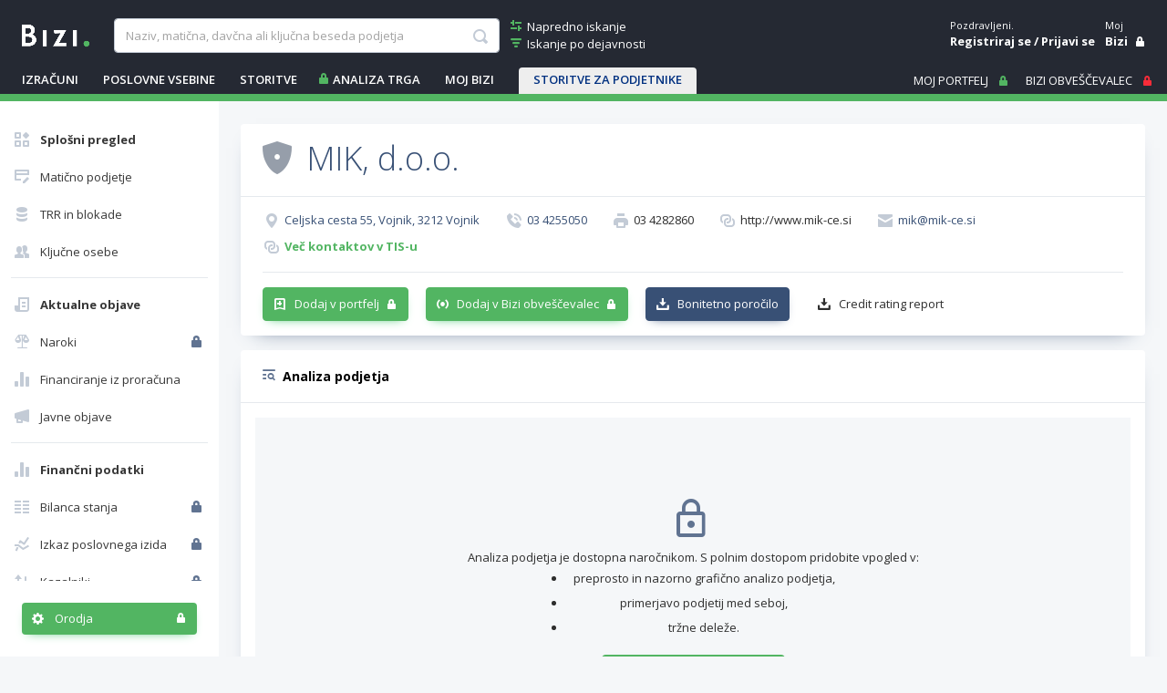

--- FILE ---
content_type: text/html; charset=utf-8
request_url: https://www.bizi.si/MIK-D-O-O_VOJNIK/analiza-podjetja/
body_size: 27442
content:



<!doctype html>
<html class="no-js" lang="sl">
<head><meta id="ctl00_ctl00_headMetaRobots" name="robots" content="noarchive" /><meta http-equiv="X-UA-Compatible" content="IE=Edge" /><meta charset="utf-8" /><meta name="Data Copyright" content="TSmedia, d.o.o." /><meta name="HTML, ASP.NET and Search Engine Copyright" content="Adacta Software" /><meta id="ctl00_ctl00_headMetaDescription" name="Description" content="Grafična analiza podjetja MIK mednarodno trgovsko in proizvodno podjetje, d.o.o. s tržnim deležem, primerjavo podjetij v isti dejavnosti in izdelava analize trga." /><meta id="ctl00_ctl00_headMetaKeywords" name="Keywords" content="analiza podjetja, primerjava podjetja, dejavnost, tržni delež, analiza trga, konkurenčna prednost, konkurenca, MIK mednarodno trgovsko in proizvodno podjetje, d.o.o." /><meta content="width=device-width, initial-scale=1.0, maximum-scale=1.0, minimum-scale=1.0, user-scalable=no" name="viewport" /><title>
	MIK, d.o.o. - Analiza podjetja na Biziju
</title>

    
    
    

    
    <link href="//www.bizi.si//App_Themes/2020/v-20260113-084639/bizi.min.css" rel="stylesheet" />

    <link rel="apple-touch-icon" sizes="180x180" href=//www.bizi.si/apple-touch-icon.png />
    <link rel="icon" type="image/png" sizes="32x32" href=//www.bizi.si/favicon-32x32.png />
    <link rel="icon" type="image/png" sizes="16x16" href=//www.bizi.si/favicon-16x16.png />
    <link rel="manifest" href=//www.bizi.si/website.webmanifest />
    <link rel="mask-icon" href=//www.bizi.si/safari-pinned-tab.svg color="#228e41" />
    <meta name="msapplication-TileColor" content="#2b5797" /><meta name="theme-color" content="#ffffff" />

	<script type="text/javascript" src="https://cdnjs.cloudflare.com/ajax/libs/jquery/3.7.1/jquery.min.js"
        integrity="sha512-v2CJ7UaYy4JwqLDIrZUI/4hqeoQieOmAZNXBeQyjo21dadnwR+8ZaIJVT8EE2iyI61OV8e6M8PP2/4hpQINQ/g=="
        crossorigin="anonymous" referrerpolicy="no-referrer">
	</script>

    


<script type="text/javascript">
    pageData = {
        'pageType': 'kartica'
        , 'pageSubType': 'Analiza podjetja'
        , 'advertiser': 'false'
        , 'visitorType': 'obiskovalec'
        , 'companyId': '5370507000'
        , 'activity': 'Stavbno pohištvo'
        , 'activityExtra': 'Nepremičnine, Plastika in izdelki iz plastike'
        , 'activityIds': 'neznano'
        , 'region': 'SAVINJSKA'
        , 'size': 'Srednje enote'
    };

    window.dataLayer = window.dataLayer || [];
    window.dataLayer.push(pageData);
</script>
<script src="https://www.bizi.si/js/2020/gam-helper.js?v250916"></script>


    
    <script src="https://cdn.jsdelivr.net/npm/popper.js@1.16.1/dist/umd/popper.min.js" integrity="sha384-9/reFTGAW83EW2RDu2S0VKaIzap3H66lZH81PoYlFhbGU+6BZp6G7niu735Sk7lN" crossorigin="anonymous"></script>
    <script src="https://stackpath.bootstrapcdn.com/bootstrap/4.5.2/js/bootstrap.min.js" integrity="sha384-B4gt1jrGC7Jh4AgTPSdUtOBvfO8shuf57BaghqFfPlYxofvL8/KUEfYiJOMMV+rV" crossorigin="anonymous"></script>

    
    <script src="https://cdnjs.cloudflare.com/ajax/libs/bootstrap-datepicker/1.9.0/js/bootstrap-datepicker.min.js" integrity="sha512-T/tUfKSV1bihCnd+MxKD0Hm1uBBroVYBOYSk1knyvQ9VyZJpc/ALb4P0r6ubwVPSGB2GvjeoMAJJImBG12TiaQ==" crossorigin="anonymous"></script>

    <script type="text/javascript">
        document.writeln("<script type=\"text/javascript\" src=\"//www.bizi.si//js/2020/bundles/v-20230106-121549/highcharts.bundle.js\"><" + "/script>");
    </script>

    <script src="https://cdnjs.cloudflare.com/ajax/libs/classlist/1.2.20171210/classList.min.js" integrity="sha384-VEu+sgL1aGk/o/dEXW2qjDOjn7kPghYlOpDH+2xJ644p5nmrSigN3CiEWrytxTBt" crossorigin="anonymous"></script>

    
    <link rel="stylesheet" href="https://cdnjs.cloudflare.com/ajax/libs/bootstrap-datepicker/1.9.0/css/bootstrap-datepicker.min.css" integrity="sha512-mSYUmp1HYZDFaVKK//63EcZq4iFWFjxSL+Z3T/aCt4IO9Cejm03q3NKKYN6pFQzY0SBOr8h+eCIAZHPXcpZaNw==" crossorigin="anonymous" />

    
    <script type="text/javascript" >
        /* <![CDATA[ */
        (function () {
            var d = document,
                h = d.getElementsByTagName('head')[0],
                s = d.createElement('script');
            s.type = 'text/javascript';
            s.async = true;
            s.src = document.location.protocol + '//script.dotmetrics.net/door.js?id=4509';
            h.appendChild(s);
        }());
    /* ]]> */
    </script>
    

    
    <script type="didomi/javascript" id="smarttag_script" src="//tag.aticdn.net/569029/smarttag.js" data-vendor="c:at-internet"></script>
    <script type="didomi/javascript" data-vendor="c:at-internet">
        document.querySelector('#smarttag_script').onload = () => {
            var ATkeyword = encodeURIComponent('');

            var AThref = encodeURIComponent(document.location.href);
            var ATref = encodeURIComponent(document.referrer);

            var ATutmc = '', ATutms = '', ATutmm = '', ATdls = document.location.search.substring(1).split("&");

            for (i = 0; i < ATdls.length; i++) {
                var ATdls_arg = ATdls[i].split("=");
                switch (ATdls_arg[0].toLowerCase()) { case "utm_campaign": ATutmc = encodeURIComponent(ATdls_arg[1]); break; case "utm_source": ATutms = encodeURIComponent(ATdls_arg[1]); break; case "utm_medium": ATutmm = encodeURIComponent(ATdls_arg[1]); break; }
            }


            var tag = new ATInternet.Tracker.Tag();
            tag.page.set({
                name: AThref
            });
            tag.dynamicLabel.set({
                pageId: AThref,
                chapter1: encodeURIComponent(pageData.pageType),
                chapter2: '',
                chapter3: '',
                update: '202101010000'
            });
            tag.customVars.set({
                site: {
                    1: encodeURIComponent(pageData.pageType),
                    2: encodeURIComponent(pageData.companyId),
                    3: ATkeyword,
                    4: AThref,
                    5: ATref,
                    6: ATutms,
                    7: ATutmc,
                    8: ATutmm,
                    9: encodeURIComponent(pageData.visitorType),
                    10: encodeURIComponent(pageData.pageSubType)
                }
            });
            tag.dispatch();
        }
    </script>

    <script type="didomi/javascript" id="ocm_script" src="//cdn.orangeclickmedia.com/tech/bizi.si/ocm.js" async="async" data-vendor="iab:1148"></script>

    <script type="text/javascript">window.gdprAppliesGlobally = false; (function () { function n(e) { if (!window.frames[e]) { if (document.body && document.body.firstChild) { var t = document.body; var r = document.createElement("iframe"); r.style.display = "none"; r.name = e; r.title = e; t.insertBefore(r, t.firstChild) } else { setTimeout(function () { n(e) }, 5) } } } function e(r, a, o, c, s) { function e(e, t, r, n) { if (typeof r !== "function") { return } if (!window[a]) { window[a] = [] } var i = false; if (s) { i = s(e, n, r) } if (!i) { window[a].push({ command: e, version: t, callback: r, parameter: n }) } } e.stub = true; e.stubVersion = 2; function t(n) { if (!window[r] || window[r].stub !== true) { return } if (!n.data) { return } var i = typeof n.data === "string"; var e; try { e = i ? JSON.parse(n.data) : n.data } catch (t) { return } if (e[o]) { var a = e[o]; window[r](a.command, a.version, function (e, t) { var r = {}; r[c] = { returnValue: e, success: t, callId: a.callId }; n.source.postMessage(i ? JSON.stringify(r) : r, "*") }, a.parameter) } } if (typeof window[r] !== "function") { window[r] = e; if (window.addEventListener) { window.addEventListener("message", t, false) } else { window.attachEvent("onmessage", t) } } } e("__tcfapi", "__tcfapiBuffer", "__tcfapiCall", "__tcfapiReturn"); n("__tcfapiLocator"); (function (e, t) { var r = document.createElement("link"); r.rel = "preconnect"; r.as = "script"; var n = document.createElement("link"); n.rel = "dns-prefetch"; n.as = "script"; var i = document.createElement("link"); i.rel = "preload"; i.as = "script"; var a = document.createElement("script"); a.id = "spcloader"; a.type = "text/javascript"; a["async"] = true; a.charset = "utf-8"; var o = "https://sdk.privacy-center.org/" + e + "/loader.js?target_type=notice&target=" + t; if (window.didomiConfig && window.didomiConfig.user) { var c = window.didomiConfig.user; var s = c.country; var d = c.region; if (s) { o = o + "&country=" + s; if (d) { o = o + "&region=" + d } } } r.href = "https://sdk.privacy-center.org/"; n.href = "https://sdk.privacy-center.org/"; i.href = o; a.src = o; var f = document.getElementsByTagName("script")[0]; f.parentNode.insertBefore(r, f); f.parentNode.insertBefore(n, f); f.parentNode.insertBefore(i, f); f.parentNode.insertBefore(a, f) })("ec8d3ff2-59ed-427c-b245-d5ba0ea6db1f", "hRQLH3tq") })();</script>

    

    

    
    <script>(function(w,d,s,l,i){w[l]=w[l]||[];w[l].push({'gtm.start':
    new Date().getTime(),event:'gtm.js'});var f=d.getElementsByTagName(s)[0],
                j = d.createElement(s), dl = l != 'dataLayer' ? '&l=' + l : ''; j.async = true; j.src =
                    'https://www.googletagmanager.com/gtm.js?id=' + i + dl; f.parentNode.insertBefore(j, f);
        })(window, document, 'script', 'dataLayer', 'GTM-WJLGQCV');</script>
    

    
    <script type="text/javascript" src="//www.bizi.si//js/2020/v-20210310-174206/pisHead.min.js"></script>

</head>
<body class=''>
    
    <noscript><iframe src="https://www.googletagmanager.com/ns.html?id=GTM-WJLGQCV"
    height="0" width="0" style="display:none;visibility:hidden"></iframe></noscript>
    

    

    <form method="post" action="./?n=MIK-D-O-O_VOJNIK&amp;p=analiza-podjetja&amp;sp=analiza-podjetja&amp;rw=1" id="aspnetForm" autocomplete="off">
<div class="aspNetHidden">
<input type="hidden" name="ctl00_ctl00_ScriptManager1_HiddenField" id="ctl00_ctl00_ScriptManager1_HiddenField" value="" />
<input type="hidden" name="__LASTFOCUS" id="__LASTFOCUS" value="" />
<input type="hidden" name="__EVENTTARGET" id="__EVENTTARGET" value="" />
<input type="hidden" name="__EVENTARGUMENT" id="__EVENTARGUMENT" value="" />
<input type="hidden" name="__VSTATE" id="__VSTATE" value="H4sIAAAAAAAEAM07TXMbR3YiyCFpUiLltZeW12uwLdsR6eXgkwBBfS74IS0tS6RERql440IaMw2gMR+NzAdoorZyT1V8yy2X9SFVuefuk3XMT0pt3uv5wAwEkrCslZcqDQYzr1+/737vdeMvU8s3ppR1zTMLhc/Ca6/zhHI7+twV5mdPfNPjLzg7LS4v6y19WVlQi6XaVqW8ub25vJLJLj102L/4zPaOH+8d7Lml/526MnXlypW/wB9+4t8M3vzr8ZnrMSsHOE2meVzYbu4Rs5nDtdxX3PX+ufjHP4YgB7ZXLm0Qy9WEY/LmBnnBHBcG3NvMFfDfBtkFonyH3bOZ7znU3CBHftPk2mN2diIMZt9rbm3RilapFrfLm6xQ2/7mm2kgYbbBAb2rNFw+YPONfoB17sqV+fn5dzJXhn/L0Zf5xZVMa1kPLrN4mckoyPWcJmwPmFb+a+qRQ1v8x+9sSqhNTT6gpCf0LvO6lDw5eEwsptvUEbotiOe0Rd81BOE26TmCD/rycQjONoieE/[base64]/MriAm3jsChM4NYUlZrSysTivXm6rJbYPwiLrVGWXzQsos0VXxYR7xaTxvCIcaanFVialbnVVmm8LzhLU6NyE10wE158oMqFobR5XD2mDSDtV4l15GSf6J6JIdGJgiJcTAHYr+4/cAR3MoI31lAWkD/33BXd40WUdqWVrUygxQ9dE4qsA/0Dmyc4f2LkQZQ3nP7YjTI0e0Hea6a16Hu+t3pAoyl6CQkrkcCEPM6nxbz8wBaVfRDC+jbfWd84m6TBNvwD7QXkEl6uXGEWjsyPTdyczkQqbH0TCZgc78YjMrv9jMs7/YzO9Ie+7omUW5goI9z/+kyYZOXzyS74Fy4jICi1Dg4YII1xZ9m3dIy7cNDZZ1asolMSeDOUw/rXzUVLndEmGAjNkmlqkWpC2+LlGTCGFIRq6peuxbT7XATWmbqbBkkksoSy97q5mfsbxNx8vbQhT4ApWEt1+0QgCMkotPQdRt6rG/hyV17AIHS7u6px6qh40Xh18+PXic14crKLK7oFQnGmZRj2u2UKMkAPFkUnjGRqlX8HiOA6JUm6YwqC6xTKewlCfCYphdX7OZKkCvEslMYMA/mZyecE0wS6YyW3gS02yKnMpEWKjh+WDOQE8TzFCimcMlYVr5sAlmZPuB4QRLvzQepk9A7WUhHqaZD0z2/GnewBzvpCTyYCKJtMDbbA0X+S5T+UCFNBKSBt+mKJuFFMLSRAgx103Kd/EVhU9mx/0wAVYhWbbBGRHXtdfwh4BBm6NDUM/giGfpLShj+S3Mcf0tzPHuW5jjvct8MDuvc5dClqkr8d0bmPfXAW8r6XldhmU1++mmFpZzUeiVLrTyFsT3wVuY48ZbmGO4PCcWVCgnZmHif2x6NoH/KiTlDGpzte1bTa4KKIS7lMSJWFAOAmW+x01XxYqW2mcQQzwK3+F5T3DbY7C0IfVBfJ9Tbh4GaFxxbtaRnRO2JkuWzVNuw1w5GE2x+ZLDovXerQuynfytO3qQs0AcnAmqG8zhlOFNyO37kvH5CHi45oJ/[base64]/DYbVSrRoOW8TqYEm5ZnHj9/Bf1RjIHth/3wIb9MTt1PNsxrGVhUp5C2bdKhQK2WmHmcq8LVrCNMWprF2voQvMKFakUu5xF4YKM2czLw+6itPU3rcPnp7WrfpeoX5Qr4v6Xh0/jfr+Zv3Zsx1a339Wf17f0er7T+rPTne+xk/4nvp8Vt95Vt8/qK9eH6ECLGAJHFEddcTABVUdltculBBeC7Q0dK6rY6vp1ymQaid0pCSZsF2xujhcNOR6tiRrh/FsuB1EEPcdYz5eq2kwvrS/mI+RuJMm/r24dplZXU6bjc91hitaAAA+Or/ruruy4YZ8ElkpYX+SOmdx+Ow5zGZghNdkP4bZXtCVeTfJy769tn4nO9P45Hgnkxmdd/VdFuSdicJn2PNLRfKFFvrFJXKcVjagaksRh2WcJkwBjx16RixHLQ3VMk7AN0+giEVtsnMDZFgSDdugENaQ5rH4lvbQtOOGLobA67q+cgWLmfAmLsszaZ4T8pj5m2I/qEpn+pydlv5n+pV9hqvYtn+w47scSHCH2wbFSbcNbN80FcT2SV2nmkdzO3vcyUUIc2BbLW6yHO6GKLg70AAWfct2lYZNLbbYsH3rOXNhEvdqQ2ctCncIO93g+jSgnf63qQk2QS6celdOuEF+JpPffDM/tRjS8gh8EAW3sBBs1vwfSDT5bhEeZho002hmGlqmoWcaLNNoZRrtTKOTafBMo5tpGInNk/[base64]/QwGYK8z2Bnfk/5zym0wGPm5R7CMs6cNdYHeWwQDPU5rkOu8qnc+muE12DjrzHcAGzsBtnoXpCMPnJor8O1OiwCZy53i42RB+FsxYbO+/[base64]/aEI0ITYDWAs3JSFIBAiLepiwxwizewmCZL9B3kVogmGluGU1RhwMlmenS2Oiy6F1D4F//dihnjFWeNVN2V9KQn8RqYKsuYbfA9qxwyt0zwfJsP46fus5uKyJAEUlbh9FKGa/BvLbIT3VuBkUvV5N0HM+01t60KlOyCo1LurqjbCPpnM1Nez6HijLeYXz7bgpFAGupfBfZh1bBdkNSiL47WGzzwbBJrAuSJ87oh/OyvrBoKC9kxw095j2OFQEwfuSbM0k3y8fBk11YiThyjIdTcJVn7MBc/q4a8dGLb1H3Yt5QTP4VQrdStLCRMxXAF6J8skY/IOU7Ebh0Qbev0DWl9K3pQf5aRx6Snc7DsnfPzcAHQwMOiC+22OdseFnJc3skcM7QjcgYxqEhoVxK5i7JtskSfDf/Pjvcs+/F40SeugSIbnbsuuRCknHGAyY1YTiM2pPcnAl8JN4+x2MBSMI04UhwCMoCibamQ8x19DoPkxLfs/x2zxyhyFRATza22/S7nAUQQo9AYiG91EK8PNjzxEvvwf2mibFQwYWxcWemjLQBf2A0KxraI6/TY2+Fo/GkxABFFrZxymodw/1HodEdSiSABINLJuCvFq3oEDkA7krHQChVa2OGG1aFikO0YZIOhDtiSbEZ2aQPCi+7YNyXtV/DfX/SWrcrx6GMWtU2qj3m2kGh6BJYrZRj5+mIJdC2pMIt1F9n6XlGoClkKHuPk9Holc5w4WL6LQfDUKV/V1q0Gd7tA8jQAS6HG1IRQsdozLDoyfDwajJW2N9Qo8mpiYPpw6GoErX0rKJvS6qjxCyWkIpriedffsSZx/KGJwe6mJu8HE+/[base64]/HB/PRAlOnPtknFRIoLj6uE4lOh2komDy5gQrMU1bPeQtnBxX8wJ4vYwao7j6Xba+B8lho7E24pMGO+8nqua3Ohz/VzJ3h1JrJqQg6QSK9QrOsa9NLl/[base64]/ChtKBFnQCcMgZglXUlWRMFKIOuBPyQZLF7CYCRTTxjjODhIi3YfWaV9ea40HhfSu6UnD6rEvc6/[base64]/DLpUsRb/4QKGbCo3Rbu+KnTIE7qq5+scuDIN36RQKqkDqvKBPB6j2swTwTFj9UyrmIOY/siAsor7JjS1RSmsM1vNRjhxAyduyIkbbsf3QCyQ62nGqOL+6nyCnmpPqTyE2vVJgIggIjJEhG0mRPTjdz7WxJ4IojQLGoOxTk4uMzJduEzjqk5VrUO9ds8DU7KRZo81GZ5Ss5kaH5PHw0eVgT5GIf/0BhSyzYql6jatVBohKSB4lpL8X5cbEHtFugdigQVvAyo6sgt4Hh2dkAAPQTxBF2L44wEWRNpY5taF9tHtwRoIeWYXHNimPWowNfqtBO4hqg4sN5Ds+epAlScRLI50S+5gRJdbYD+ibXOPq+UaqxTHKMP4+cqg2xqjtLbVbKVcoVGq1orVUrFcKo96xS/[base64]/qLrw6efrkfHjnL37yPj4lK4hfhKRk8g3Jt4afgP66ffLX/XD18/LSuHjxVXzyvn9TjWYKXBF+Sg6dEvnztmR4+rz96Uj9RTw6exBOEzwg8S+ANDHw2OgGGP/T43YUnmsLfaKnyJ1H5cMfvnBw3+AlRAITn+Jeb8Xm26LBHdtw4/FQ7zOzlf8YJ/sy5c072u6efMfV0UH1MFfX/B+l1QmKxOAAA" />
<input type="hidden" name="__VIEWSTATE" id="__VIEWSTATE" value="" />
</div>

<script type="text/javascript">
//<![CDATA[
var theForm = document.forms['aspnetForm'];
if (!theForm) {
    theForm = document.aspnetForm;
}
function __doPostBack(eventTarget, eventArgument) {
    if (!theForm.onsubmit || (theForm.onsubmit() != false)) {
        theForm.__EVENTTARGET.value = eventTarget;
        theForm.__EVENTARGUMENT.value = eventArgument;
        theForm.submit();
    }
}
//]]>
</script>


<script src="/WebResource.axd?d=pynGkmcFUV13He1Qd6_TZJ0_LrTQRnDfn4KaTTWyg6VklUo8yb8snqxXwEpMuhQNVkKoT2haC8_AOU8TDfXIXz8JNN8ny-NbSmy9JIsbenI7mUTnzp6Rf4G9l3SZfaX50&amp;t=638901608248157332" type="text/javascript"></script>


<script type="text/javascript">
//<![CDATA[
var __cultureInfo = {"name":"sl-SI","numberFormat":{"CurrencyDecimalDigits":2,"CurrencyDecimalSeparator":",","IsReadOnly":true,"CurrencyGroupSizes":[3],"NumberGroupSizes":[3],"PercentGroupSizes":[3],"CurrencyGroupSeparator":".","CurrencySymbol":"€","NaNSymbol":"NaN","CurrencyNegativePattern":8,"NumberNegativePattern":1,"PercentPositivePattern":0,"PercentNegativePattern":0,"NegativeInfinitySymbol":"-∞","NegativeSign":"-","NumberDecimalDigits":2,"NumberDecimalSeparator":",","NumberGroupSeparator":".","CurrencyPositivePattern":3,"PositiveInfinitySymbol":"∞","PositiveSign":"+","PercentDecimalDigits":2,"PercentDecimalSeparator":",","PercentGroupSeparator":".","PercentSymbol":"%","PerMilleSymbol":"‰","NativeDigits":["0","1","2","3","4","5","6","7","8","9"],"DigitSubstitution":1},"dateTimeFormat":{"AMDesignator":"dop.","Calendar":{"MinSupportedDateTime":"\/Date(-62135596800000)\/","MaxSupportedDateTime":"\/Date(253402297199999)\/","AlgorithmType":1,"CalendarType":1,"Eras":[1],"TwoDigitYearMax":2029,"IsReadOnly":true},"DateSeparator":". ","FirstDayOfWeek":1,"CalendarWeekRule":0,"FullDateTimePattern":"dddd, dd. MMMM yyyy HH:mm:ss","LongDatePattern":"dddd, dd. MMMM yyyy","LongTimePattern":"HH:mm:ss","MonthDayPattern":"d. MMMM","PMDesignator":"pop.","RFC1123Pattern":"ddd, dd MMM yyyy HH\u0027:\u0027mm\u0027:\u0027ss \u0027GMT\u0027","ShortDatePattern":"d. MM. yyyy","ShortTimePattern":"HH:mm","SortableDateTimePattern":"yyyy\u0027-\u0027MM\u0027-\u0027dd\u0027T\u0027HH\u0027:\u0027mm\u0027:\u0027ss","TimeSeparator":":","UniversalSortableDateTimePattern":"yyyy\u0027-\u0027MM\u0027-\u0027dd HH\u0027:\u0027mm\u0027:\u0027ss\u0027Z\u0027","YearMonthPattern":"MMMM yyyy","AbbreviatedDayNames":["ned.","pon.","tor.","sre.","čet.","pet.","sob."],"ShortestDayNames":["ned.","pon.","tor.","sre.","čet.","pet.","sob."],"DayNames":["nedelja","ponedeljek","torek","sreda","četrtek","petek","sobota"],"AbbreviatedMonthNames":["jan.","feb.","mar.","apr.","maj","jun.","jul.","avg.","sep.","okt.","nov.","dec.",""],"MonthNames":["januar","februar","marec","april","maj","junij","julij","avgust","september","oktober","november","december",""],"IsReadOnly":true,"NativeCalendarName":"gregorijanski koledar","AbbreviatedMonthGenitiveNames":["jan.","feb.","mar.","apr.","maj","jun.","jul.","avg.","sep.","okt.","nov.","dec.",""],"MonthGenitiveNames":["januar","februar","marec","april","maj","junij","julij","avgust","september","oktober","november","december",""]},"eras":[1,"po Kr.",null,0]};//]]>
</script>

<script src="/ScriptResource.axd?d=x6wALODbMJK5e0eRC_p1LYFqmeuWDDLyGGwmQ53sWD5eJwsoFlwNt93EA7UobeD7Xo5h9NT90Imk9GE1RBQw67t121qlmI4gvlJ2h2X4-dMNVzn5wY6oyQj6VlYF0h3unZf2vB48hoQUr5nzqoqJjfQeeA8rkfeiJxM33EkZOT41&amp;t=ffffffffec54f2d7" type="text/javascript"></script>
<script src="/ScriptResource.axd?d=P5lTttoqSeZXoYRLQMIScMo6i1F1jcj89wzs6LXCvbqGv9s9_xe6kA8I1d3nS2T6BY0CCXiSfsHgDtrf8L9DiN-GUjR0sv7O28_-1qzKH0Hy-_88ZojSbypi3r5Zc9GP68OEs5TX0FuURbIvsnK46rnu3MN8nNFwrh8a1GodPec1&amp;t=ffffffffec54f2d7" type="text/javascript"></script>
<script src="/CompanyDetailsAnalysis.aspx?_TSM_HiddenField_=ctl00_ctl00_ScriptManager1_HiddenField&amp;_TSM_CombinedScripts_=%3b%3bAjaxControlToolkit%2c+Version%3d3.5.40412.0%2c+Culture%3dneutral%2c+PublicKeyToken%3d28f01b0e84b6d53e%3asl%3a1547e793-5b7e-48fe-8490-03a375b13a33%3a475a4ef5%3aeffe2a26%3a3ac3e789" type="text/javascript"></script>
<script src="/WebResource.axd?d=JoBkLzP19aTuxbWOhHobYmtgPe6loJK_F2F3PSlMhuf5j4Dd69beKjHi76iTBhSy7aDWoylUNIcoDchZs3hNn4DFKk5FK5HuOX8PcK5nwwtk6bvSuSabDfWYn-eMD2MX0&amp;t=638901608248157332" type="text/javascript"></script>
<div class="aspNetHidden">

	<input type="hidden" name="__EVENTVALIDATION" id="__EVENTVALIDATION" value="v19kGKmgkAHhx2EdN++p7pCwpba4ky7GKDbyswxh+0zZITqNj20M8nrNiid8uk6H20T9JOy+g3yzi90Cad1JRVyCCHBWUxu6GHLfgbsV9XRvmrSStYkAjh79Hy0Zz2IvkWaF3eSJtZ7a2twxw/5X46Ds/2+ZzRoH0SZ1ysZHbtljS7/lFMUsBdmA9F8SYA9vc7on9tfs7i+W/7AUm0+BySuJmbTPfVmpjaH/NerPE/TTZDh6kKx9BBpsb0mwkghFMG+iTNZWBMxqXdcF3HjxD2atWoN7DFY7hGe/dM2HE1fOzzNRk1yyDYNl+h0ylwp/" />
</div>

        <script type="text/javascript">
//<![CDATA[
Sys.WebForms.PageRequestManager._initialize('ctl00$ctl00$ScriptManager1', 'aspnetForm', ['tctl00$ctl00$cphMain$upMenu','','tctl00$ctl00$cphMain$UtilitiesCompanyDetails1$upUtils','','tctl00$ctl00$cphMain$cphMainCol$upPage','','tctl00$ctl00$cphMain$cphMainCol$upSavePrimerjave','','tctl00$ctl00$cphMain$upSaveCompanies',''], [], [], 270, 'ctl00$ctl00');
//]]>
</script>


	    

<div class="b-box b-box-ad">
	
<!-- /316183515/bizi.si/outofpage -->
<div id="outofpage" data-ocm-ad></div>

</div>


        <div class="b-root">
            <div class="b-header-message-container" id="divHeaderMessage">
                <div class="b-msg">
                    <div class="b-msg-in row no-gutters">
                        <span class="col b-text"></span>
                        <a class="col-auto i-close i-color-white" href="javascript:void(0);" onclick="hideMessage();"></a>
                    </div>
                </div>
            </div>

            <header id="ctl00_ctl00_sectionHeader">

                <div class="b-header">
                    <a class="navbar-toggler collapsed b-header-left-toggler i-orodja-excel"
                        data-toggle="collapse" data-target="#headerLeftContent" aria-controls="headerLeftContent"
                        aria-expanded="false">
                    </a>
                    <a class="b-header-logo-link-below-lg" href="https://www.bizi.si/" title="link na home">
                        <img class="b-logo" src="//www.bizi.si/images/logoWhite.png" alt="logo" />
                    </a>
                    <a class="navbar-toggler collapsed b-header-right-toggler i-gumbi-iskanje"
                        data-toggle="collapse" data-target="#headerRightContent" aria-controls="headerRightContent"
                        aria-expanded="false">
                    </a>

                    <div class="b-header-menu-container" id="headerLeftContent">
                        <div class="b-header-menu-content">
                            <div class="b-header-left">
                                <div class="b-header-search">
                                    <div class="b-header-logo">
                                        <a class="b-header-logo-link" href="https://www.bizi.si/" title="link na home">
                                            <img class="b-logo" src="//www.bizi.si/images/logoWhite.png" alt="logo" />
                                        </a>
                                    </div>
                                    
                                    <div id="ctl00_ctl00_Search1_pnlSimpleSearch" class="b-header-search-with-links" onkeypress="javascript:return WebForm_FireDefaultButton(event, &#39;ctl00_ctl00_Search1_lbSearch&#39;)">
	

    <div class="b-header-search-box">
        <input name="ctl00$ctl00$Search1$tbSearchWhat" type="text" maxlength="100" id="ctl00_ctl00_Search1_tbSearchWhat" class="form-control" placeholder="Naziv, matična, davčna ali ključna beseda podjetja" autocomplete-service-url="https://www.bizi.si/services/search.asmx/ACSearchCommon" autocomplete-count="5" autocomplete="off" aria-label="searchBox" aria-describedby="basic-addon1" />

        <ul id="ulAutocomplete_ctl00_ctl00_Search1_tbSearchWhat" class="b-autocomplete">
            
            
        </ul>

        

        <a onclick="showProgress();" id="ctl00_ctl00_Search1_lbSearch" class="b-link i-gumbi-iskanje" href="javascript:__doPostBack(&#39;ctl00$ctl00$Search1$lbSearch&#39;,&#39;&#39;)"></a>

        <script type="text/javascript">
            $(document).ready(function () {
                Autocomplete.bind();
            });
        </script>
    </div>

    
        <div class="b-header-search-links">
            <a class="b-link i-iskanje-napredno i-color-green" href="https://www.bizi.si/napredno-iskanje/">
                <span class="b-link-text">Napredno iskanje</span>
            </a>
            <a class="b-link i-iskanje-dejavnost i-color-green" href="https://www.bizi.si/TSMEDIA/" >
                <span class="b-link-text">Iskanje po dejavnosti</span>
            </a>
        </div>
    
    <div id="ctl00_ctl00_Search1_divSearchButton" class="b-search-button">
        <a onclick="showProgress();" id="ctl00_ctl00_Search1_LinkButton1" class="btn btn-green" href="javascript:__doPostBack(&#39;ctl00$ctl00$Search1$LinkButton1&#39;,&#39;&#39;)">Poišči podjetje</a>
    </div>


</div>
                                </div>
                                


<div class="b-header-links" id="divHeaderLinks">

    
        <div class="dropdown">
            <a class="b-link dropdown-toggle" id="navbarHeaderCalculations" aria-haspopup="true" aria-expanded="false">IZRAČUNI</a>
            <div class="dropdown-menu b-dropdown-menu b-dropdown-menu-mojbizi" aria-labelledby="navbarHeaderCalculations">
                <a class="dropdown-item" href="https://www.bizi.si/izracuni/izracun-neto-place/">Izračun neto plače</a>
                <a class="dropdown-item" href="https://www.bizi.si/izracuni/izracun-ddv/">Izračun DDV</a>
                <a class="dropdown-item" href="https://www.bizi.si/izracuni/izracun-obroka-kredita/">Izračun obroka kredita</a>
                <a class="dropdown-item" href="https://www.bizi.si/izracuni/nalozbeni-kalkulator/">Naložbeni kalkulator</a>
            </div>
        </div>
    

    <div class="dropdown">
        <a class="b-link dropdown-toggle" id="navbarHeaderNews" aria-haspopup="true" aria-expanded="false">POSLOVNE VSEBINE</a>
        <div class="dropdown-menu b-dropdown-menu b-dropdown-menu-mojbizi" aria-labelledby="navbarHeaderNews">
            <a class="dropdown-item" href="https://www.bizi.si/novice/">Novice</a>
            <a class="dropdown-item" href="https://www.bizi.si/borzne-objave/">Borzne objave</a>
            <a class="dropdown-item" href="https://www.bizi.si/bizi-svetuje/">Bizi svetuje</a>
            <a class="dropdown-item" href="https://www.bizi.si/bizi-help/">BiziHELP</a>
            <a class="dropdown-item" href="https://www.bizi.si/dogodki/">Dogodki</a>
            <a class="dropdown-item" href="https://www.bizi.si/podjetja/">Podjetja</a>
            <a class="dropdown-item" href="https://www.bizi.si/pomembni-datumi/">Pomembni datumi</a>
        </div>
    </div>

    
        <div class="dropdown">
            <a class="b-link dropdown-toggle" id="navbarHeaderServices" aria-haspopup="true" aria-expanded="false">STORITVE</a>
            <div class="dropdown-menu b-dropdown-menu b-dropdown-menu-mojbizi" aria-labelledby="navbarHeaderServices">
                <a class="dropdown-item" href="https://www.bizi.si/storitve/">Storitve</a>
                <a class="dropdown-item" href="https://www.bizi.si/storitve/moj-bizi/naroci/korak-1">Naroči polni Bizi</a>
                <a href="../../storitve/moj-bizi/naroci-brezplacno/korak-1" id="ctl00_ctl00_HeaderLinks1_aOrderDemo" class="dropdown-item">Preizkusi brezplačni dostop</a>
                <a class="dropdown-item" href="https://www.bizi.si/storitve/moj-bizi/">Moj Bizi: nivoji dostopa</a>
                <a class="dropdown-item" href="https://www.bizi.si/storitve/certifikat-trajne-odlicnosti/">Certifikat trajne odličnosti</a>
                <a class="dropdown-item" href="https://www.bizi.si/storitve/oglasevanje/">Oglaševanje</a>
                <a class="dropdown-item" href="https://www.bizi.si/storitve/bonitetna-porocila/">Bonitetna poročila</a>
                <a class="dropdown-item" href="https://www.bizi.si/storitve/bonitetna-porocila/naroci-bonitetno-porocilo-en/">Order credit report</a>
                <a class="dropdown-item" href="https://www.bizi.si/storitve/analize-trgov/">Analiza trga</a>
                <a class="dropdown-item" href="https://www.bizi.si/storitve/mobilni-dostop/">Mobilni dostop</a>
                <a class="dropdown-item" href="https://www.bizi.si/storitve/API-dostop/">API dostop</a>
                <a href="https://www.bizi.si/storitve/seznami/" id="ctl00_ctl00_HeaderLinks1_aSeznami" class="dropdown-item ir-lock-on" data-toggle="tooltip" data-placement="top" title="Vsebina je na voljo le naročnikom.">Seznami</a>
            </div>
        </div>

        <a href="https://www.bizi.si/storitve/moj-bizi/naroci/korak-1" id="ctl00_ctl00_HeaderLinks1_aNewAnalysis" class="b-link i-lock-on" onclick="showProgress();" data-toggle="tooltip" data-placement="bottom" title="Vsebina je na voljo le naročnikom.">ANALIZA TRGA</a>
        <div class="dropdown">
            <a class="b-link dropdown-toggle" id="navbarHeaderMyBizi" aria-haspopup="true" aria-expanded="false">Moj Bizi</a>
            <div class="dropdown-menu b-dropdown-menu b-dropdown-menu-mojbizi" aria-labelledby="navbarHeaderMyBizi">
                <a class="dropdown-item" href="https://www.bizi.si/storitve/moj-bizi/">Nivoji dostopa</a>
                <a href="https://www.bizi.si/registracija/korak-1" id="ctl00_ctl00_HeaderLinks1_aMyBizi" class="dropdown-item ir-lock-on" data-toggle="tooltip" data-placement="bottom" title="Moj Bizi je na voljo registriranim uporabnikom.">Okolje Moj Bizi</a>
            </div>
        </div>
    
    
    
    
    
        <div class="dropdown b-dropdown-telekom">
            <a class="b-link dropdown-toggle" id="navbarHeaderServicesTelekom" aria-haspopup="true" aria-expanded="false">STORITVE ZA PODJETNIKE</a>
            <div class="dropdown-menu b-dropdown-menu b-dropdown-menu-mojbizi" aria-labelledby="navbarHeaderServicesTelekom">
                <a class="dropdown-item" target="_blank" href="https://www.telekom.si/mala-podjetja/mobilno?utm_source=bizisi&utm_medium=txt_linki&utm_campaign=b2b_bizi_ao220&utm_id=29012025_internal">
	                Mobilno</a>
                <a class="dropdown-item" target="_blank" href="https://www.telekom.si/mala-podjetja/internet-in-neo-televizija?utm_source=bizisi&utm_medium=txt_linki&utm_campaign=b2b_bizi_ao220&utm_id=29012025_internal">
	                Internet in NEO</a>
                <a class="dropdown-item" target="_blank" href="https://www.telekom.si/mala-podjetja/oblacne-in-varnostne-storitve?utm_source=bizisi&utm_medium=txt_linki&utm_campaign=b2b_bizi_ao220&utm_id=29012025_internal">
	                Oblačne in varnostne rešitve</a>
                <a class="dropdown-item" target="_blank" href="https://www.telekom.si/pomoc/kontakt?utm_source=bizisi&utm_medium=txt_linki&utm_campaign=b2b_bizi_ao220&utm_id=29012025_internal">
	                Poslovno svetovanje</a>
                <a class="dropdown-item b-dropdown-img" target="_blank" href="https://www.telekom.si/mala-podjetja?utm_source=bizisi&utm_medium=txt_linki&utm_campaign=b2b_bizi_ao220&utm_id=29012025_internal">
                    <img src="https://www.bizi.si/images/2020/logoTelekom.png" alt="" />
                </a>
            </div>
        </div>
    

</div>

<script type="text/javascript">
	Sys.WebForms.PageRequestManager.getInstance().add_endRequest(HeaderLinks.InitStuff);
	$(function () {
		HeaderLinks.InitStuff();
	});
</script>
                            </div>
                            <div class="b-header-right">
                                

<div class="b-header-right-user">
    <div class="b-header-moj-bizi-column">
        <div class="navbar navbar-expand">

            
                <div class="collapse navbar-collapse">
                    <ul class="navbar-nav">
                        <li class="nav-item dropdown">
                            <div class="b-user-name">
                                <div class="b-hello">
                                    <div class="first-row">Pozdravljeni.</div>
                                    <div class="second-row b-ellipsis">
                                        
                                        <a class="b-link b-link-login b-bold b-hover-underline" href="https://www.bizi.si/registracija/korak-1">Registriraj se</a>&nbsp;/
                                        <a class="b-link b-link-login b-bold b-hover-underline" href="https://www.bizi.si/prijava/">Prijavi se</a>
                                    </div>
                                </div>
                            </div>
                        </li>
                    </ul>
                </div>
            

            
        </div>
    </div>
    <div class="b-header-moj-bizi-column">
        <div class="navbar navbar-expand">
            <div class="collapse navbar-collapse" id="navMyBiziLinks">
                <ul class="navbar-nav">
                    
                        <li class="nav-item">
                            <a class="b-link px-0 pb-2 mr-2" href="https://www.bizi.si/registracija/korak-1" data-toggle="tooltip" data-title="Vsebina je na voljo registriranim uporabnikom.">
                                <span class="first-row">Moj</span>
                                <span class="second-row ir-lock-on">Bizi</span>
                            </a>                            
                        </li>
                    
                    
                </ul>
            </div>
        </div>
    </div>

    
    
</div>

<div id="ctl00_ctl00_LoginStatus1_divPortfeljSizeCounters" class="b-header-moj-bizi-info">
    <a href="https://www.bizi.si/prijava" id="ctl00_ctl00_LoginStatus1_aPortfeljCount" class="b-header-moj-bizi-info-row" data-toggle="tooltip" data-placement="bottom" title="Prijavite se za uporabo osnovnih funkcionalnosti.">
        <span class="pl-4 text-white">MOJ PORTFELJ</span>
        <span class="text-green b-bold">
            <span id="ctl00_ctl00_LoginStatus1_spanPortfeljCount" class="b-info-link ir-lock-on ml-0"></span>
        </span>
    </a>
    <a href="https://www.bizi.si/prijava" id="ctl00_ctl00_LoginStatus1_aNotifierCount" class="b-header-moj-bizi-info-row" data-toggle="tooltip" data-placement="bottom" title="Vsebina je na voljo le naročnikom.">
        <span class="pl-4 text-white">BIZI OBVEŠČEVALEC</span>
        <span class="text-danger b-bold">
            <span id="ctl00_ctl00_LoginStatus1_spanNotifierCount" class="b-text-message-red b-info-link ir-lock-on ml-0"></span>
        </span>
    </a>
</div>

<script type="text/javascript">
	Sys.WebForms.PageRequestManager.getInstance().add_endRequest(LoginStatus.InitStuff);
    $(function () {
		LoginStatus.InitStuff();
    });
</script>
                            </div>
                        </div>
                    </div>

                    <div class="b-header-search-bottom-container" id="headerRightContent">
                        <div class="b-header-search-bottom-content">
                            
                            <div id="ctl00_ctl00_Search2_pnlSimpleSearch" class="b-header-search-with-links" onkeypress="javascript:return WebForm_FireDefaultButton(event, &#39;ctl00_ctl00_Search2_lbSearch&#39;)">
	

    <div class="b-header-search-box">
        <input name="ctl00$ctl00$Search2$tbSearchWhat" type="text" maxlength="100" id="ctl00_ctl00_Search2_tbSearchWhat" class="form-control" placeholder="Naziv, matična, davčna ali ključna beseda podjetja" autocomplete-service-url="https://www.bizi.si/services/search.asmx/ACSearchCommon" autocomplete-count="5" autocomplete="off" aria-label="searchBox" aria-describedby="basic-addon1" />

        <ul id="ulAutocomplete_ctl00_ctl00_Search2_tbSearchWhat" class="b-autocomplete">
            
            
        </ul>

        

        <a onclick="showProgress();" id="ctl00_ctl00_Search2_lbSearch" class="b-link i-gumbi-iskanje" href="javascript:__doPostBack(&#39;ctl00$ctl00$Search2$lbSearch&#39;,&#39;&#39;)"></a>

        <script type="text/javascript">
            $(document).ready(function () {
                Autocomplete.bind();
            });
        </script>
    </div>

    
        <div class="b-header-search-links">
            <a class="b-link i-iskanje-napredno i-color-green" href="https://www.bizi.si/napredno-iskanje/">
                <span class="b-link-text">Napredno iskanje</span>
            </a>
            <a class="b-link i-iskanje-dejavnost i-color-green" href="https://www.bizi.si/TSMEDIA/" >
                <span class="b-link-text">Iskanje po dejavnosti</span>
            </a>
        </div>
    
    <div id="ctl00_ctl00_Search2_divSearchButton" class="b-search-button">
        <a onclick="showProgress();" id="ctl00_ctl00_Search2_LinkButton1" class="btn btn-green" href="javascript:__doPostBack(&#39;ctl00$ctl00$Search2$LinkButton1&#39;,&#39;&#39;)">Poišči podjetje</a>
    </div>


</div>
                        </div>
                    </div>
                </div>

                <div id="divProgress" class="b-progress-bar-wrapper">
                    <div class="b-progress-bar"></div>
                </div>
            </header>

            

    <section id="ctl00_ctl00_cphMain_sectionMain" class="b-content">

        

        
        <div id="ctl00_ctl00_cphMain_upMenu" class="b-content-side-menu">
	

                <div class="b-side-menu-toggler-container b-side-menu-toggler-fixed-position">
                    <a id="sideMenuToggler" class="b-menu-toggler i-square-right collapsed" href="javascript:void(0);"
                        data-toggle="collapse" data-target="#sideMenu" aria-controls="sideMenu" aria-expanded="false">
                    </a>

                    <div class="b-menu-link b-selected">
                        <a class="b-link d-block" id="aActiveMenuItem">
                            
                        </a>
                    </div>
                </div>

                <div class="b-menu b-has-floating-buttons" id="sideMenu">
                    <div class="b-menu-in">
                        <div class="b-content-menu-links b-window-set-footer-scroll-offset b-media-sm" data-footer-scroll-bottom-offset="85" data-footer-scroll-top-offset="21">

                            <div id="ctl00_ctl00_cphMain_CompanyDetailsMenuLinks_linkMainSplosniPregled" class="b-menu-link">
        <a id="ctl00_ctl00_cphMain_CompanyDetailsMenuLinks_hlSplosniPregled" class="b-link d-block i-sklopi-splosnipregled b-bold" onclick="showProgress(this);" href="https://www.bizi.si/MIK-D-O-O_VOJNIK/"><span>Splošni pregled</span></a>
    </div><div id="ctl00_ctl00_cphMain_CompanyDetailsMenuLinks_linkMainMainCompany" class="b-menu-link">
        <a id="ctl00_ctl00_cphMain_CompanyDetailsMenuLinks_hlMainMainCompany" class="b-link i-sklopi-maticnopodjetje" onclick="showProgress(this);" href="https://www.bizi.si/MIK-D-O-O_VOJNIK/maticno-podjetje/"><span>Matično podjetje</span></a>
    </div><div id="ctl00_ctl00_cphMain_CompanyDetailsMenuLinks_linkMainTrrAndblocks" class="b-menu-link">
        <a id="ctl00_ctl00_cphMain_CompanyDetailsMenuLinks_hlMainTrrAndBlocks" class="b-link i-sklopi-trrblokade" onclick="showProgress(this);" href="https://www.bizi.si/MIK-D-O-O_VOJNIK/trr-in-blokade/"><span>TRR in blokade</span></a>
    </div><div id="ctl00_ctl00_cphMain_CompanyDetailsMenuLinks_linkMainKeyPersonnel" class="b-menu-link">
        <a id="ctl00_ctl00_cphMain_CompanyDetailsMenuLinks_hlMainKeyPersonnel" class="b-link i-sklopi-kljucneosebe" onclick="showProgress(this);" href="https://www.bizi.si/MIK-D-O-O_VOJNIK/kljucne-osebe/"><span>Ključne osebe</span></a>
    </div>

    <hr />

    
    <div id="ctl00_ctl00_cphMain_CompanyDetailsMenuLinks_linkPubMain" class="b-menu-link">
        <a id="ctl00_ctl00_cphMain_CompanyDetailsMenuLinks_hlPubMain" class="b-link d-block i-sklopi-aktualneobjave b-bold" onclick="showProgress(this);" href="https://www.bizi.si/MIK-D-O-O_VOJNIK/aktualne-objave/"><span>Aktualne objave</span></a>
    </div><div id="ctl00_ctl00_cphMain_CompanyDetailsMenuLinks_linkPubHearings" class="b-menu-link b-link-locked">
        <a id="ctl00_ctl00_cphMain_CompanyDetailsMenuLinks_hlPubHearings" class="b-link i-sklopi-naroki" onclick="showProgress(this);" href="https://www.bizi.si/storitve/moj-bizi/naroci/korak-1"><span>Naroki</span></a>
    <a href="https://www.bizi.si/storitve/moj-bizi/naroci/korak-1" data-toggle="tooltip" data-placement="top" title="Ta funkcionalnost je na&lt;br/>voljo le naročnikom." class=" i-locked"></a></div><div id="ctl00_ctl00_cphMain_CompanyDetailsMenuLinks_linkERAR" class="b-menu-link">
        <a id="ctl00_ctl00_cphMain_CompanyDetailsMenuLinks_hlERAR" class="b-link i-sklopi-financnipodatki" onclick="showProgress(this);" href="https://www.bizi.si/MIK-D-O-O_VOJNIK/financiranje-iz-proracuna/"><span>Financiranje iz proračuna</span></a>
    </div><div id="ctl00_ctl00_cphMain_CompanyDetailsMenuLinks_linkPubPublications" class="b-menu-link">
        <a id="ctl00_ctl00_cphMain_CompanyDetailsMenuLinks_hlPubPublications" class="b-link i-sklopi-javneobjave" onclick="showProgress(this);" href="https://www.bizi.si/MIK-D-O-O_VOJNIK/javne-objave/"><span>Javne objave</span></a>
    </div>
    <hr />
    
    <div id="ctl00_ctl00_cphMain_CompanyDetailsMenuLinks_linkFinDataMain" class="b-menu-link">
        <a id="ctl00_ctl00_cphMain_CompanyDetailsMenuLinks_hlFinDataMain" class="b-link i-sklopi-financnipodatki b-bold" onclick="showProgress(this);" href="https://www.bizi.si/MIK-D-O-O_VOJNIK/financni-podatki/"><span>Finančni podatki</span></a>
    </div><div id="ctl00_ctl00_cphMain_CompanyDetailsMenuLinks_linkFinDataBilanca" class="b-menu-link b-link-locked">
        <a id="ctl00_ctl00_cphMain_CompanyDetailsMenuLinks_hlFinDataBilanca" class="b-link i-sklopi-bilancastanja" onclick="showProgress(this);" href="https://www.bizi.si/storitve/moj-bizi/naroci/korak-1"><span>Bilanca stanja</span></a>
    <a href="https://www.bizi.si/storitve/moj-bizi/naroci/korak-1" data-toggle="tooltip" data-placement="top" title="Ta funkcionalnost je na&lt;br/>voljo le naročnikom." class=" i-locked"></a></div><div id="ctl00_ctl00_cphMain_CompanyDetailsMenuLinks_linkFinDataIzkaz" class="b-menu-link b-link-locked">
        <a id="ctl00_ctl00_cphMain_CompanyDetailsMenuLinks_hlFinDataIzkaz" class="b-link i-sklopi-poslovniizid" onclick="showProgress(this);" href="https://www.bizi.si/storitve/moj-bizi/naroci/korak-1"><span>Izkaz poslovnega izida</span></a>
    <a href="https://www.bizi.si/storitve/moj-bizi/naroci/korak-1" data-toggle="tooltip" data-placement="top" title="Ta funkcionalnost je na&lt;br/>voljo le naročnikom." class=" i-locked"></a></div><div id="ctl00_ctl00_cphMain_CompanyDetailsMenuLinks_linkFinDataKazalniki" class="b-menu-link b-link-locked">
        <a id="ctl00_ctl00_cphMain_CompanyDetailsMenuLinks_hlFinDataKazalniki" class="b-link i-sklopi-kazalniki" onclick="showProgress(this);" href="https://www.bizi.si/storitve/moj-bizi/naroci/korak-1"><span>Kazalniki</span></a>
    <a href="https://www.bizi.si/storitve/moj-bizi/naroci/korak-1" data-toggle="tooltip" data-placement="top" title="Ta funkcionalnost je na&lt;br/>voljo le naročnikom." class=" i-locked"></a></div><div id="ctl00_ctl00_cphMain_CompanyDetailsMenuLinks_linkFinDataReports" class="b-menu-link b-link-locked">
        <a id="ctl00_ctl00_cphMain_CompanyDetailsMenuLinks_hlFinDataReports" class="b-link i-sklopi-letnaporocila" onclick="showProgress(this);" href="https://www.bizi.si/storitve/moj-bizi/naroci/korak-1"><span>Letna poročila</span></a>
    <a href="https://www.bizi.si/storitve/moj-bizi/naroci/korak-1" data-toggle="tooltip" data-placement="top" title="Ta funkcionalnost je na&lt;br/>voljo le naročnikom." class=" i-locked"></a></div>
    <hr />
    
    <div id="ctl00_ctl00_cphMain_CompanyDetailsMenuLinks_linkCreditRating" class="b-menu-link b-link-locked" disabled="disabled">
        <a id="ctl00_ctl00_cphMain_CompanyDetailsMenuLinks_hlCreditRating" class="b-link i-scit-siv b-bold" onclick="showProgress(this);" href="https://www.bizi.si/storitve/moj-bizi/naroci/korak-1"><span>Bonitetna ocena</span></a>
    <a href="https://www.bizi.si/storitve/moj-bizi/naroci/korak-1" data-toggle="tooltip" data-placement="top" title="Bonitetna ocena je na&lt;br/>voljo le naročnikom." class=" i-locked"></a></div>
    <hr />
    
    <div id="ctl00_ctl00_cphMain_CompanyDetailsMenuLinks_linkAnalysisMain" class="b-menu-link b-selected">
        <a id="ctl00_ctl00_cphMain_CompanyDetailsMenuLinks_hlAnalysisMain" class="b-link i-sklopi-analizapodjetja b-bold" onclick="showProgress(this);" href="https://www.bizi.si/MIK-D-O-O_VOJNIK/analiza-podjetja/"><span>Analiza podjetja</span></a>
    </div><div id="ctl00_ctl00_cphMain_CompanyDetailsMenuLinks_linkAnalysisComparison" class="b-menu-link b-link-locked">
        <a id="ctl00_ctl00_cphMain_CompanyDetailsMenuLinks_hlAnalysisComparison" class="b-link i-sklopi-primerjavapodjetij" onclick="showProgress(this);" href="https://www.bizi.si/storitve/moj-bizi/naroci/korak-1"><span>Primerjava podjetij</span></a>
    <a href="https://www.bizi.si/storitve/moj-bizi/naroci/korak-1" data-toggle="tooltip" data-placement="top" title="Ta funkcionalnost je na&lt;br/>voljo le naročnikom." class=" i-locked"></a></div><div id="ctl00_ctl00_cphMain_CompanyDetailsMenuLinks_linkAnalysisGraphical" class="b-menu-link b-link-locked">
        <a id="ctl00_ctl00_cphMain_CompanyDetailsMenuLinks_hlAnalysisGraphical" class="b-link i-sklopi-graficnaanaliza" onclick="showProgress(this);" href="https://www.bizi.si/storitve/moj-bizi/naroci/korak-1"><span>Grafična analiza</span></a>
    <a href="https://www.bizi.si/storitve/moj-bizi/naroci/korak-1" data-toggle="tooltip" data-placement="top" title="Ta funkcionalnost je na&lt;br/>voljo le naročnikom." class=" i-locked"></a></div><div id="ctl00_ctl00_cphMain_CompanyDetailsMenuLinks_linkAnalysisMarketShare" class="b-menu-link b-link-locked">
        <a id="ctl00_ctl00_cphMain_CompanyDetailsMenuLinks_hlAnalysisMarketShare" class="b-link i-sklopi-trznidelez" onclick="showProgress(this);" href="https://www.bizi.si/storitve/moj-bizi/naroci/korak-1"><span>Tržni delež</span></a>
    <a href="https://www.bizi.si/storitve/moj-bizi/naroci/korak-1" data-toggle="tooltip" data-placement="top" title="Ta funkcionalnost je na&lt;br/>voljo le naročnikom." class=" i-locked"></a></div>

    <script type="text/javascript">
        Sys.WebForms.PageRequestManager.getInstance().add_endRequest(CompanyDetailsMenu.InitStuff);
        $(function () {
            CompanyDetailsMenu.InitStuff(null, null);
        });
    </script>

                            <div class="b-floating-button-spacer">&nbsp;</div>
                            <div id="ctl00_ctl00_cphMain_UtilitiesCompanyDetails1_divUtilititesCompanyDetailsContainer" class="b-menu-buttons b-window-set-footer-scroll-offset b-media-sm" data-footer-scroll-bottom-offset="0" data-footer-scroll-top-offset="-1">


    <div id="ctl00_ctl00_cphMain_UtilitiesCompanyDetails1_upUtils">
		
            <div class="dropup" id="divUtilsDropdown">
                <button id="ctl00_ctl00_cphMain_UtilitiesCompanyDetails1_btnUtils" type="button" class="btn btn-green i-gumbi-orodja dropdown-toggle b-utils-company-details b-pointer-i b-locked" title="Orodja so na voljo le naročnikom." onclick="window.location.href=&#39;https://www.bizi.si/prijava/&#39;;">
                    <span>Orodja</span>
                </button>
                
            </div>

        
            <div class="d-none">

                
                <div id="ctl00_ctl00_cphMain_UtilitiesCompanyDetails1_ModalPopup1_panelModal" class="modal">
			
	<div class="modal-dialog-centered modal-md b-box b-box-popup h-auto">
		<div class="modal-content b-box-in">
			<div class="modal-header b-box-head">
				<h2 id="ctl00_ctl00_cphMain_UtilitiesCompanyDetails1_ModalPopup1_hHeader" class="modal-title b-box-title">Opozorilo</h2>
				<a class="b-link-more close i-close" data-dismiss="modal"></a>
			</div>
			<div class="modal-body b-box-body">
				

				<p id="ctl00_ctl00_cphMain_UtilitiesCompanyDetails1_ModalPopup1_pMsg">Bizi naročnikom omogoča enostavno pošljanje e-pošte za komunikacijo naročnika s poslovnimi partnerji. Iz varnostnih razlogov to orodje na EF ni na voljo.</p>
				<div class="row no-gutters">
					<div class="col-12 text-right pt-4">
						<a id="ctl00_ctl00_cphMain_UtilitiesCompanyDetails1_ModalPopup1_aActionButton" class="btn btn-gray btn-px-lg mb-0" onclick="hidePopup(this);" data-dismiss="modal">Prekliči</a>
						
					</div>
				</div>
			</div>
		</div>
	</div>

		</div>


                
                <div id="ctl00_ctl00_cphMain_UtilitiesCompanyDetails1_ModalPopupExcelExportMessage_panelModal" class="modal">
			
	<div class="modal-dialog-centered modal-md b-box b-box-popup h-auto">
		<div class="modal-content b-box-in">
			<div class="modal-header b-box-head">
				<h2 id="ctl00_ctl00_cphMain_UtilitiesCompanyDetails1_ModalPopupExcelExportMessage_hHeader" class="modal-title b-box-title">Izvoz v Excel</h2>
				<a class="b-link-more close i-close" data-dismiss="modal"></a>
			</div>
			<div class="modal-body b-box-body">
				

				<p id="ctl00_ctl00_cphMain_UtilitiesCompanyDetails1_ModalPopupExcelExportMessage_pMsg">Porabili ste vse dovoljene izvoze!</p>
				<div class="row no-gutters">
					<div class="col-12 text-right pt-4">
						<a id="ctl00_ctl00_cphMain_UtilitiesCompanyDetails1_ModalPopupExcelExportMessage_aActionButton" class="btn btn-gray btn-px-lg mb-0" onclick="hidePopup(this);" data-dismiss="modal">Prekliči</a>
						
					</div>
				</div>
			</div>
		</div>
	</div>

		</div>


            </div>
            <div id="divUtilitiesCompanyDetailsExcelSample" class="modal">
                <div class="modal-dialog-centered modal-md b-box h-auto">
                    <div class="modal-content b-box-in">
                        <div class="modal-header b-box-head">
                            <h2 class="b-box-title">Izvoz v Excel</h2>
                            <a class="b-link-more close i-orodja-odstrani i-color-gray i-size-sm" data-dismiss="modal"></a>
                        </div>
                        <div class="modal-body b-box-body">
                            Izvoz je omogočen samo naročnikom.<br />
                            Primer izvoza podatkov za posamezno podjetje si oglejte <a href="https://www.bizi.si/templates/izvoz_podjetje_TSmedia.xlsx" target="_blank">TUKAJ</a>.
                            <div class="row no-gutters">
                                <div class="pt-4">
                                    <a class="btn btn-gray btn-px-lg mb-0" onclick="hidePopup(this);" data-dismiss="modal">Prekliči</a>
                                </div>
                            </div>
                        </div>
                    </div>
                </div>
            </div>

        
	</div>
</div>

<script type="text/javascript">
    Sys.WebForms.PageRequestManager.getInstance().add_endRequest(UtilitiesCompanyDetails.InitStuff);
    $(function () {
        UtilitiesCompanyDetails.InitStuff();
    });
</script>
                        </div>
                    </div>
                </div>
                
                <div class="b-menu-transparent-bg"></div>

            
</div>
        

        <div class="container b-content-main">
            <div class="row b-max-width-xl b-company-data">
				

<div class="b-box b-box-ad">
	
<!-- /316183515/bizi.si/billboard1 -->
<div id="billboard1" data-ocm-ad></div>

</div>


                
                <div id="ctl00_ctl00_cphMain_CompanyDetailsTitleBasic1_divCompanyInfoBox" class="col-12 b-box b-box-company-info">
    <div class="b-box-in">
        <div id="ctl00_ctl00_cphMain_CompanyDetailsTitleBasic1_divRatingLogoLine" class="row no-gutters b-box-head b-rating-title-logo">
            
            

<div class="col b-shield">
    <a href="https://www.bizi.si/storitve/moj-bizi/naroci/korak-1" id="ctl00_ctl00_cphMain_CompanyDetailsTitleBasic1_ctl00_aShield" class="i-shield i-size-xxl i-shield-gray" data-toggle="tooltip" title="Bonitetna ocena je na voljo naročnikom."></a>
</div>


            <div class="col b-title">
                <h1>
                    MIK, d.o.o.
                    
                    
                    
                    
                </h1>
            </div>
            
            
        </div>

        <div class="b-box-body b-contacts">
            <a href="javascript:void(0);" id="ctl00_ctl00_cphMain_CompanyDetailsTitleBasic1_aAddress" class="b-link i-ostalo-lokacija" onclick="openMapTis(524008, 126368, &#39;MIK, d.o.o.|Celjska cesta   55 |Vojnik&#39;);">Celjska cesta   55, Vojnik, 3212 Vojnik</a>
            <a href="tel:03 4255050" class="b-link i-ostalo-telefon">03 4255050</a>
            <a class="b-link i-ostalo-fax">03 4282860</a>
            <a class="aspNetDisabled b-link i-ostalo-link" rn="5370507000" rel="nofollow" target="_blank">http://www.mik-ce.si</a>
            <a href="mailto:mik@mik-ce.si" id="ctl00_ctl00_cphMain_CompanyDetailsTitleBasic1_aMail" class="b-link i-orodja-ovojnice" rn="5370507000" rel="nofollow">mik@mik-ce.si</a>
            <a href="https://itis.siol.net/extsearch.aspx?NwAmAD0AIAAoADAAIAAkAE4AQQBaAEQARABcAEMAQwBZAEMARABZAEMARABZAEMAQABQAEIA" id="ctl00_ctl00_cphMain_CompanyDetailsTitleBasic1_aItis" target="_blank" class="b-link i-ostalo-link text-green b-bold" rel="nofollow">Več kontaktov v TIS-u</a>
        </div>

        <div class="b-box-footer b-actions">
            <a href="https://www.bizi.si/prijava" id="ctl00_ctl00_cphMain_CompanyDetailsTitleBasic1_aSave" class="btn btn-green i-orodja-dodajportfelj b-locked" onclick="showProgress(this);" data-toggle="tooltip" data-placement="top" title="Ta funkcionalnost je na voljo registriranim uporabnikom." disabled="disabled">Dodaj v portfelj</a>
            <a href="https://www.bizi.si/prijava" id="ctl00_ctl00_cphMain_CompanyDetailsTitleBasic1_aSaveNotifier" class="btn btn-green i-orodja-shranipodjetja b-locked" OnClick="showProgress(this);" data-toggle="tooltip" data-placement="top" title="Ta funkcionalnost je na voljo le naročnikom." disabled="disabled">Dodaj v Bizi obveščevalec</a>
            <a onclick="showProgress(this);" id="ctl00_ctl00_cphMain_CompanyDetailsTitleBasic1_CompanyDetailsCreditRatingOrderButtonBig_lbCreateCreditRatingReport" class="btn btn-blue i-gumbi-prenesi" rn="5370507000" uid="" href="javascript:__doPostBack(&#39;ctl00$ctl00$cphMain$CompanyDetailsTitleBasic1$CompanyDetailsCreditRatingOrderButtonBig$lbCreateCreditRatingReport&#39;,&#39;&#39;)">Bonitetno poročilo</a>

            <a onclick="showProgressEn();" id="ctl00_ctl00_cphMain_CompanyDetailsTitleBasic1_CompanyDetailsCreditRatingOrderButtonBig1_lbCreateCreditRatingReport" class="btn text-primary i-gumbi-prenesi" rn="5370507000" uid="" href="javascript:__doPostBack(&#39;ctl00$ctl00$cphMain$CompanyDetailsTitleBasic1$CompanyDetailsCreditRatingOrderButtonBig1$lbCreateCreditRatingReport&#39;,&#39;&#39;)">Credit rating report</a>

        </div>
    </div>
</div>

<script type="text/javascript">
    Sys.WebForms.PageRequestManager.getInstance().add_endRequest(CompanyDetailsTitleBasic.InitStuff);
    $(function () {
        CompanyDetailsTitleBasic.InitStuff();
    });
</script>


				

<div class="b-box b-box-ad">
	
<!-- /316183515/bizi.si/inline1 -->
<div id="inline1" data-ocm-ad></div>

</div>


                
                

    <div id="ctl00_ctl00_cphMain_cphMainCol_upPage" class="w-100">
	

        
                <div class="col-12">
                    <div class="row">
                        
    <div class="b-box b-box-body-slim-padding col-12">
        <div class="b-box-in">
            <div class="b-box-head">
                <h5 class="b-box-title i-sklopi-analizapodjetja">Analiza podjetja</h5>
            </div>
            <div class="b-box-body">
                <div class="b-locked-container b-padding-big">
                    <span class="i-lock-dot"></span>
                    <div class="pt-1 pb-3">
                        <div>Analiza podjetja je dostopna naročnikom. S polnim dostopom pridobite vpogled v:</div>
                        <ul class="d-inline-block">
						    <li>preprosto in nazorno grafično analizo podjetja,</li>
						    <li>primerjavo podjetij med seboj,</li>
						    <li>tržne deleže.</li>
                        </ul>
                    </div>
                    <p><a class="btn btn-green" href="https://www.bizi.si/storitve/moj-bizi/naroci-brezplacno/korak-1">Preizkusi polni dostop</a></p>
                </div>
            </div>
        </div>
    </div>





                    </div>
                </div>
            
    
</div>

    <div id="ctl00_ctl00_cphMain_cphMainCol_pnlSaveSearch" class="modal">
	
        <div class="modal-dialog-centered modal-md b-box h-auto">
            <div id="ctl00_ctl00_cphMain_cphMainCol_upSavePrimerjave" class="modal-content b-box-in">
		
                
            
	</div>
        </div>
    
</div>
    


				

<div class="b-box b-box-ad">
	
<!-- /316183515/bizi.si/billboard2 -->
<div id="billboard2" data-ocm-ad></div>

</div>

            </div>

            
            <div id="ctl00_ctl00_cphMain_pnlSaveBusinessUnit" class="modal">
	
                <div class="modal-dialog-centered modal-md b-box h-auto">
                    <div id="ctl00_ctl00_cphMain_upSaveCompanies" class="modal-content b-box-in">
		
                            
                        
	</div>
                </div>
            
</div>
        </div>

        
        
            <div class="b-content-right" id="divRightCol">

			    
                

			    
                <div class="b-box b-box-links col-12">
                    <div class="b-box-body text-center">
                        
                    </div>
                </div>

			    
                <div class="col-12">
                    <div id="ctl00_ctl00_cphMain_CompanyAdGoldenSponzors1_divZSD" class="mb-3 text-center">
    
    
</div>
<script type="text/javascript">
    $(function() {
        var min = 1000;
        var max = 0;
        var winWidth = $(window).width();

        if (min > 0 && winWidth < min || max > 0 && winWidth >= max) {
            $('#ctl00_ctl00_cphMain_CompanyAdGoldenSponzors1_divZSD').remove(); //.css('border', '1px solid red'); //remove();
        }
    });
</script>


                </div>
            
                
                

                

<div class="b-box b-box-text b-box-news-list-slim col-12">
	<div class="b-box-in">
		<div class="b-box-head">
			<h5 class="b-box-title">Ne spreglejte</h5>		
		</div>

		<div class="b-box-body">
			<div class="row">
				<div class="col-12 b-articles-list">
					
						<div class="row no-gutters b-article">
							<div class="col-auto">
								<a href="https://www.bizi.si/novice/kako-ugotovite-v-katerih-podjetjih-se-deluje-vas-poslovni-partner-video-h7dc5" id="ctl00_ctl00_cphMain_NeSpreglejte_repItems_ctl00_aLink1" target="_self">
									<div class="b-image-container">
										<span id="ctl00_ctl00_cphMain_NeSpreglejte_repItems_ctl00_spanImgBg" class="b-image-as-bg b-thumb-md" Style="background-image: url(&#39;https://tsm-static.sdn.si/media/150x100/6932a08769cd6_poslovni_partner.jpg&#39;);"></span>
										
									</div>
								</a>
							</div>
							<div class="col pl-3">
								<a href="https://www.bizi.si/novice/kako-ugotovite-v-katerih-podjetjih-se-deluje-vas-poslovni-partner-video-h7dc5" id="ctl00_ctl00_cphMain_NeSpreglejte_repItems_ctl00_aLink2" class="b-link m-0" target="_self">Kako ugotovite, v katerih podjetjih še deluje vaš poslovni partner? #VIDEO</a>
							</div>
						</div>
					
						<div class="row no-gutters b-article">
							<div class="col-auto">
								<a href="https://www.bizi.si/novice/na-biziju-odslej-tudi-kalkulator-za-izracun-neto-place-yc5lz" id="ctl00_ctl00_cphMain_NeSpreglejte_repItems_ctl01_aLink1" target="_self">
									<div class="b-image-container">
										<span id="ctl00_ctl00_cphMain_NeSpreglejte_repItems_ctl01_spanImgBg" class="b-image-as-bg b-thumb-md" Style="background-image: url(&#39;https://tsm-static.sdn.si/media/150x100/6932a7aa9dd7b_izracun_neto_place_shutterstock.jpg&#39;);"></span>
										
									</div>
								</a>
							</div>
							<div class="col pl-3">
								<a href="https://www.bizi.si/novice/na-biziju-odslej-tudi-kalkulator-za-izracun-neto-place-yc5lz" id="ctl00_ctl00_cphMain_NeSpreglejte_repItems_ctl01_aLink2" class="b-link m-0" target="_self">Na Biziju odslej tudi kalkulator za izračun neto plače</a>
							</div>
						</div>
					
						<div class="row no-gutters b-article">
							<div class="col-auto">
								<a href="https://www.bizi.si/novice/kako-doseci-da-chatgpt-ponudi-tebe-in-ne-konkurence-ob5zd" id="ctl00_ctl00_cphMain_NeSpreglejte_repItems_ctl02_aLink1" target="_self">
									<div class="b-image-container">
										<span id="ctl00_ctl00_cphMain_NeSpreglejte_repItems_ctl02_spanImgBg" class="b-image-as-bg b-thumb-md" Style="background-image: url(&#39;https://tsm-static.sdn.si/media/150x100/69329e1269a55_chatgpt.jpeg&#39;);"></span>
										
									</div>
								</a>
							</div>
							<div class="col pl-3">
								<a href="https://www.bizi.si/novice/kako-doseci-da-chatgpt-ponudi-tebe-in-ne-konkurence-ob5zd" id="ctl00_ctl00_cphMain_NeSpreglejte_repItems_ctl02_aLink2" class="b-link m-0" target="_self">Kako doseči, da ChatGPT ponudi tebe in ne konkurence</a>
							</div>
						</div>
					
						<div class="row no-gutters b-article">
							<div class="col-auto">
								<a href="https://www.bizi.si/novice/najpogostejse-napake-podjetij-pri-ravnanju-z-ocenami-in-kako-se-jim-izogniti-38e51" id="ctl00_ctl00_cphMain_NeSpreglejte_repItems_ctl03_aLink1" target="_self">
									<div class="b-image-container">
										<span id="ctl00_ctl00_cphMain_NeSpreglejte_repItems_ctl03_spanImgBg" class="b-image-as-bg b-thumb-md" Style="background-image: url(&#39;https://tsm-static.sdn.si/media/150x100/693a9ceaa87bf_shutterstock_2681621323.jpg&#39;);"></span>
										
									</div>
								</a>
							</div>
							<div class="col pl-3">
								<a href="https://www.bizi.si/novice/najpogostejse-napake-podjetij-pri-ravnanju-z-ocenami-in-kako-se-jim-izogniti-38e51" id="ctl00_ctl00_cphMain_NeSpreglejte_repItems_ctl03_aLink2" class="b-link m-0" target="_self">Najpogostejše napake podjetij pri ravnanju z ocenami in kako se jim izogniti</a>
							</div>
						</div>
					
						<div class="row no-gutters b-article">
							<div class="col-auto">
								<a href="https://www.bizi.si/novice/stiri-milijone-evrov-za-ljubljansko-borzo-to-odgovarjajo-zagrebcani-rcfos" id="ctl00_ctl00_cphMain_NeSpreglejte_repItems_ctl04_aLink1" target="_self">
									<div class="b-image-container">
										<span id="ctl00_ctl00_cphMain_NeSpreglejte_repItems_ctl04_spanImgBg" class="b-image-as-bg b-thumb-md" Style="background-image: url(&#39;https://tsm-static.sdn.si/media/150x100/69329545e0769_ljubljanska_borza.jpeg&#39;);"></span>
										
									</div>
								</a>
							</div>
							<div class="col pl-3">
								<a href="https://www.bizi.si/novice/stiri-milijone-evrov-za-ljubljansko-borzo-to-odgovarjajo-zagrebcani-rcfos" id="ctl00_ctl00_cphMain_NeSpreglejte_repItems_ctl04_aLink2" class="b-link m-0" target="_self">Štiri milijone evrov za Ljubljansko borzo? To odgovarjajo Zagrebčani.</a>
							</div>
						</div>
					
				</div>
			</div>
		</div>
	</div>
</div>

<div class="b-box b-box-ad">
	
<!-- /316183515/bizi.si/sidebar1 -->
<div id="sidebar1" data-ocm-ad></div>

</div>


<div class="b-box b-box-links col-12">
    <div class="b-box-head">
        <h5 class="b-box-title">Sorodna podjetja</h5>
    </div>
    <div id="ctl00_ctl00_cphMain_CompanyAkinCompanies1_divItems" class="b-box-body"><a class="b-link" href="https://www.bizi.si/ROTO-PAVLINJEK-D-O-O/">ROTO - PAVLINJEK d.o.o.</a>
<a class="b-link" href="https://www.bizi.si/SATLER-OKNA-IN-VRATA-D-O-O/">SATLER OKNA IN VRATA d.o.o.</a>
<a class="b-link" href="https://www.bizi.si/FRAGMAT-TIM-D-O-O/">FRAGMAT TIM d.o.o.</a></div>
</div>


            </div>
        
    </section>


            

<footer>
    <div class="b-footer-links container">
        <div class="row justify-content-md-center no-gutters">
            <div id="ctl00_ctl00_PageFooter1_divCompanyLinks" class="b-link-group col-6 col-md-3 col-lg-2">
                <h3>Podjetja</h3>
                <ul>
                    <li><a class="b-link" href="https://www.bizi.si/TSMEDIA/">Išči po dejavnostih</a></li>
                    
                    <li><a href="https://www.bizi.si/storitve/analize-trgov/" id="ctl00_ctl00_PageFooter1_aAnalizaTrga" class="b-link">Naredi analizo trga</a></li>
                    <li><a href="https://www.bizi.si/seznam/" id="ctl00_ctl00_PageFooter1_aSeznam" class="b-link">Seznam podjetij</a></li>
                </ul>
            </div>
            <div class="b-link-group col-6 col-md-3 col-lg-2">
                <h3>Poslovne vsebine</h3>
                <ul>
                    <li><a class="b-link" href="https://www.bizi.si/novice/">Novice</a></li>
                    <li><a class="b-link" href="https://www.bizi.si/borzne-objave/">Borzne objave</a></li>
                    <li><a class="b-link" href="https://www.bizi.si/bizi-svetuje/">Bizi svetuje</a></li>
                    <li><a href="https://www.bizi.si/bizi-help/" id="ctl00_ctl00_PageFooter1_aNoviceBiziHELP" class="b-link b-locked" data-toggle="tooltip" data-placement="top" title="Vsebina je na voljo le naročnikom.">BiziHELP</a></li>
                    <li><a class="b-link" href="https://www.bizi.si/dogodki/">Dogodki</a></li>
                    <li><a class="b-link" href="https://www.bizi.si/pomembni-datumi/">Pomembni datumi</a></li>
                </ul>
            </div>
            <div class="b-link-group col-6 col-md-3 col-lg-2">
                <h3>Storitve</h3>
                <ul>
                    <li><a class="b-link" href="https://www.bizi.si/storitve/moj-bizi/naroci/korak-1">Naroči polni Bizi</a></li>
                    <li><a class="b-link" href="https://www.bizi.si/storitve/moj-bizi/">Moj Bizi: nivoji dostopa</a></li>
                    <li><a class="b-link" href="https://www.bizi.si/storitve/oglasevanje/">Oglaševanje</a></li>
                    <li><a class="b-link" href="https://www.bizi.si/storitve/bonitetna-porocila/">Bonitetna poročila</a></li>
                    <li><a class="b-link" href="https://www.bizi.si/storitve/bonitetna-porocila/naroci-bonitetno-porocilo-en/">Order credit report</a></li>
                    <li><a class="b-link" href="https://www.bizi.si/storitve/mobilni-dostop/">Mobilni dostop</a></li>
                    <li><a class="b-link" href="https://www.bizi.si/storitve/API-dostop/">API dostop</a></li>
                    <li><a href="https://www.bizi.si/storitve/seznami/" id="ctl00_ctl00_PageFooter1_aStoritveSeznami" class="b-link b-locked" data-toggle="tooltip" data-placement="top" title="Vsebina je na voljo le naročnikom.">Seznami</a></li>
                </ul>
            </div>
            <div class="b-link-group col-6 col-md-3 col-lg-2">
                <h3>Informacije</h3>
                <ul>
                    <li><a class="b-link" href="https://www.bizi.si/informacije/o-nas/">O nas</a></li>
                    <li><a class="b-link" href="https://www.bizi.si/informacije/pomoc/">Pomoč</a></li>
                    <li><a class="b-link" href="https://www.bizi.si/informacije/kontakt/">TSmedia kontakt</a></li>
                    <li><a class="b-link" href="https://www.bizi.si/informacije/pogosta-vprasanja/">Pogosta vprašanja</a></li>
                    <li><a class="b-link" href="https://www.bizi.si/informacije/pravila-in-pogoji/">Pravila in pogoji</a></li>
                    <li><a class="b-link" href="javascript:Didomi.preferences.show()">Upravljanje soglasij</a></li>
                </ul>
            </div>

            <div id="ctl00_ctl00_PageFooter1_divFollowUsSpacer" class="b-link-group col-none col-lg-1">
            </div>
            <div id="ctl00_ctl00_PageFooter1_divContact" class="b-link-group col-6 col-md-12 col-lg-2">
                <ul>
                    <li><a class="b-link i-orodja-ovojnice d-inline ml-1" href="mailto:info@bizi.si">&nbsp;&nbsp;info@bizi.si</a></li>
                    <li class="d-none d-lg-block">
                        <br /><br /><br /><br /><br />
                    </li>
                    <li>Sledite nam:</li>
                    <li>
                        <a class="b-link i-logo-facebook d-inline" target="_blank" href="https://www.facebook.com/bizi.si"></a>
                        <a class="b-link i-logo-twitter d-inline" target="_blank" href="https://twitter.com/bizisi"></a>
                        <a class="b-link i-logo-instagram d-inline" target="_blank" href="https://www.instagram.com/poslovniasistentbizi/"></a>
                    </li>
                </ul>
            </div>
        </div>
    </div>
    <div class="b-rights text-center">
        © Vse pravice pridržane 1997-2026 TSmedia, medijske vsebine in storitve, d.o.o
    </div>
    <ul id="subLinks" class="b-sub-links text-center">
        <li><a class="b-link text-green" href="http://www.siol.net">Siol.net</a></li>
        <li><a class="b-link text-green" href="http://www.najdi.si">najdi.si</a></li>
        <li><a class="b-link text-green" href="https://itis.siol.net">iTIS</a></li>
        <li><a class="b-link text-green" href="http://www.1188.si">1188</a></li>
    </ul>
</footer>

        </div>

        
        <script type="text/javascript">
            var jsServerAbsoluteUriAddress = "https://www.bizi.si";
        </script>

        <script type="text/javascript" src="//www.bizi.si//js/2020/v-20260115-145259/bizi.min.js"></script>
        <script type="text/javascript" src="//www.bizi.si//js/2020/v-20240403-140910/pis.js"></script>
        

        
        

        
        <script type="text/javascript">
            Sys.WebForms.PageRequestManager.getInstance().add_endRequest(biziAfterPostBack);

            function biziAfterPostBack(sender, args) {
                if (BiziWeb === undefined)
                    return;

                
                setTimeout('$(document).ready(function() {BiziWeb.AfterPostBack();});', 300);
            }

            function biziOnLoad(sender, args) {
                if (BiziWeb === undefined)
                    return;
                
                setTimeout('$(document).ready(function() {BiziWeb.OnLoad();});', 300);
            }

            
            $(window).on('load', function () {
                biziAfterPostBack(null, null);
                biziOnLoad();
                pageLoadErrorHandler();
            });

            Utils.RefreshOnEndRequest(null, null);
            Sys.WebForms.PageRequestManager.getInstance().add_endRequest(Utils.RefreshOnEndRequest);
        </script>

        
        <script type="text/javascript">
            function pageLoadErrorHandler() {
                Sys.WebForms.PageRequestManager.getInstance().
                    add_endRequest(onEndRequest);
            }

            function onEndRequest(sender, args) {
                var err = args.get_error();
                if (!err)
                    return;

                showMessage('Prišlo je do napake na strežniku (' + err.httpStatusCode + '): ' + err.message + ".", true);
                args.set_errorHandled(true);
            }
        </script>
    

<script type="text/javascript">
//<![CDATA[
helpUrl = '/helpex.aspx';(function() {var fn = function() {$get("ctl00_ctl00_ScriptManager1_HiddenField").value = '';Sys.Application.remove_init(fn);};Sys.Application.add_init(fn);})();WebForm_AutoFocus('ctl00_ctl00_Search2_tbSearchWhat');Sys.Application.add_init(function() {
    $create(Sys.Extended.UI.FilteredTextBoxBehavior, {"FilterType":15,"ValidChars":"šŠđĐčČćĆžŽ()-+=.,_@!?\u0026%\u0027 ëËäÄüÜöÖűŰáÁéÉúÚßŘřÝýÓóÇçŐőÍí.,\u0027`˝¨;´~˙","id":"ctl00_ctl00_Search1_filterTextBoxWhatExtender"}, null, null, $get("ctl00_ctl00_Search1_tbSearchWhat"));
});
Sys.Application.add_init(function() {
    $create(Sys.Extended.UI.FilteredTextBoxBehavior, {"FilterType":15,"ValidChars":"šŠđĐčČćĆžŽ()-+=.,_@!?\u0026%\u0027 ëËäÄüÜöÖűŰáÁéÉúÚßŘřÝýÓóÇçŐőÍí.,\u0027`˝¨;´~˙","id":"ctl00_ctl00_Search2_filterTextBoxWhatExtender"}, null, null, $get("ctl00_ctl00_Search2_tbSearchWhat"));
});
//]]>
</script>
</form>

    <script type="text/javascript">
        Cookies.DEFAULT_EXPIRATION_DAYS = 1;
    </script>

    <script src="https://cdnjs.cloudflare.com/ajax/libs/bootstrap-datepicker/1.9.0/locales/bootstrap-datepicker.en-GB.min.js" integrity="sha512-r4PTBIGgQtR/xq0SN3wGLfb96k78dj41nrK346r2pKckVWc/M+6ScCPZ9xz0IcTF65lyydFLUbwIAkNLT4T1MA==" crossorigin="anonymous"></script>
    <script src="https://cdnjs.cloudflare.com/ajax/libs/bootstrap-datepicker/1.9.0/locales/bootstrap-datepicker.sl.min.js" integrity="sha512-j3+nQDNf7FUgj9jRTBBZYTXab4fNsxmYXhHdEQ4GP6KusU6kuu9GUedI9j6rlUJJtJnqvcXsAlsUHRFwERxlIA==" crossorigin="anonymous"></script>
</body>
</html>
